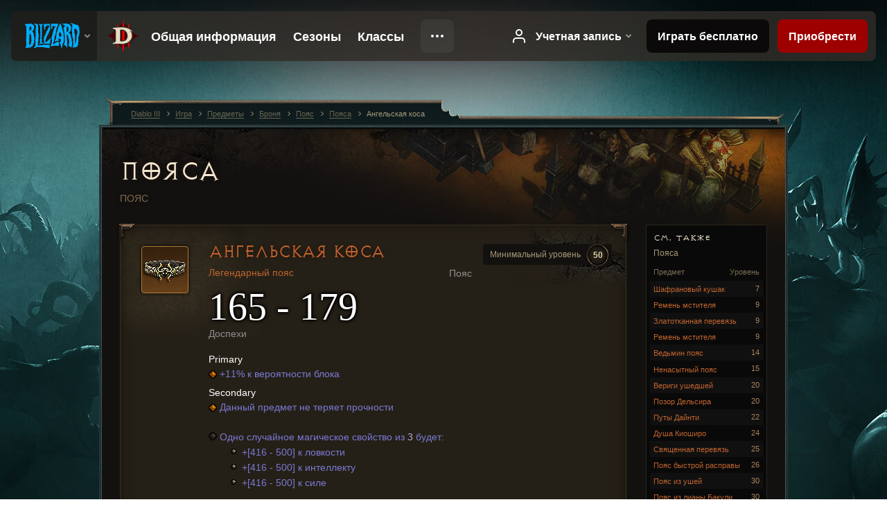

--- FILE ---
content_type: text/html;charset=UTF-8
request_url: https://kr.diablo3.blizzard.com/ru-ru/item/angel-hair-braid-Unique_Belt_003_x1
body_size: 7611
content:
<!DOCTYPE html>
<html xmlns="http://www.w3.org/1999/xhtml" xml:lang="ru-ru" lang="ru-ru">
<head xmlns:og="http://ogp.me/ns#" xmlns:fb="http://ogp.me/ns/fb#">
<script type="text/javascript">
//<![CDATA[
var BlzCookieConsent = {
host: "blizzard.com",
onetrustScriptUrl: "https://cdn.cookielaw.org/scripttemplates/otSDKStub.js",
onetrustDomainScript: "22011b0f-2c46-49a3-a7bf-5f98a4d4da65",
cookieInfoUrlPattern: "/cookies/?$"
}
//]]>
</script>
<script type="text/javascript" src="/static/js/libs/cookie-consent-filter-compat.js?v=58-137" defer></script>
<script>
//<![CDATA[
var dataLayer = dataLayer|| [];
dataLayer.push({
"authenticated": "0" });
(function(w,d,s,l,i){w[l]=w[l]||[];w[l].push({"gtm.start":new Date().getTime(),event:"gtm.js"});var f=d.getElementsByTagName(s)[0], j=d.createElement(s),dl=l!="dataLayer"?"&amp;l="+l:"";j.async=true;j.src=
"//www.googletagmanager.com/gtm.js?id="+i+dl;f.parentNode.insertBefore(j,f);})
(window,document,"script","dataLayer","GTM-TVHPB9J");
//]]>
</script>
<meta http-equiv="imagetoolbar" content="false" />
<meta http-equiv="X-UA-Compatible" content="IE=edge,chrome=1" />
<title>Ангельская коса - Игра - Diablo III</title>
<link rel="icon" href="/static/images/icons/favicon.ico?v=58-137" type="image/x-icon" />
<link rel="shortcut icon" href="/static/images/icons/favicon.ico?v=58-137" type="image/x-icon" />
<link rel="stylesheet" type="text/css" media="all" href="/static/local-common/css/common-game-site.min.css?v=58-137" />
<link rel="stylesheet" type="text/css" media="all" href="/static/css/legal/ratings.css?v=58-137" />
<link rel="stylesheet" type="text/css" media="all" href="/static/css/d3.css?v=137" />
<link rel="stylesheet" type="text/css" media="all" href="/static/css/tooltips.css?v=137" />
<link rel="stylesheet" type="text/css" media="all" href="/static/css/db.css?v=58-137" />
<link rel="stylesheet" type="text/css" media="all" href="/static/css/item/detail.css?v=58-137" />
<!--[if IE 6]> <link rel="stylesheet" type="text/css" media="all" href="/static/css/tooltips-ie6.css?v=137" />
<![endif]-->
<script type="text/javascript" src="/static/local-common/js/third-party.js?v=58-137"></script>
<script type="text/javascript" src="/static/local-common/js/common-game-site.min.js?v=58-137"></script>
<meta name="robots" content="" />
<meta name="title" content="Ангельская коса" />
<meta name="description" content="" />
<meta name="keywords" content="Ангельская коса, Пояса, Предмет, Пояс, Пояс" />
<meta name="identifier" content="angel-hair-braid" />
<meta name="type" content="item" />
<meta name="icon" content="https://assets.diablo3.blizzard.com/d3/icons/items/small/unique_belt_003_x1_demonhunter_male.png" />
<meta name="language" content="ru-ru" />
<meta name="twitter:card" content="summary" />
<meta name="twitter:title" content="Ангельская коса - Игра - Diablo III" />
<meta name="twitter:description" content="&amp;lt;span class=&amp;quot;d3-color-ffc7b377&amp;quot;&amp;gt;Этот пояс сплетен из магических волокон, легких, но невероятно крепких.&amp;lt;/span&amp;gt;" />
<meta name="twitter:image:src" content="https://assets.diablo3.blizzard.com/d3/icons/items/large/unique_belt_003_x1_demonhunter_male.png" />
<!--[if IE 6]> <script type="text/javascript">
//<![CDATA[
try { document.execCommand('BackgroundImageCache', false, true) } catch(e) {}
//]]>
</script>
<![endif]-->
<script type="text/javascript">
//<![CDATA[
var Core = Core || {},
Login = Login || {};
Core.staticUrl = '/static';
Core.sharedStaticUrl = '/static/local-common';
Core.baseUrl = '/ru-ru';
Core.projectUrl = '';
Core.cdnUrl = 'https://blzmedia-a.akamaihd.net';
Core.supportUrl = 'http://kr.battle.net/support/';
Core.secureSupportUrl = 'https://kr.battle.net/support/';
Core.project = 'd3';
Core.locale = 'ru-ru';
Core.language = 'ru';
Core.region = 'kr';
Core.shortDateFormat = 'dd/MM/yyyy';
Core.dateTimeFormat = 'dd/MM/yyyy HH:mm';
Core.loggedIn = false;
Core.userAgent = 'web';
Login.embeddedUrl = 'https://kr.battle.net/login/login.frag';
var Flash = Flash || {};
Flash.videoPlayer = 'https://blzmedia-a.akamaihd.net/global-video-player/themes/d3/video-player.swf';
Flash.videoBase = 'https://blzmedia-a.akamaihd.net/d3/media/videos';
Flash.ratingImage = 'https://blzmedia-a.akamaihd.net/global-video-player/ratings/d3/ru-ru.jpg';
Flash.expressInstall = 'https://blzmedia-a.akamaihd.net/global-video-player/expressInstall.swf';
Flash.videoBase = 'https://assets.diablo3.blizzard.com/d3/media/videos';
//]]>
</script>
<meta property="fb:app_id" content="155068716934" />
<meta property="og:site_name" content="Diablo III" />
<meta property="og:locale" content="ru_RU" />
<meta property="og:type" content="website" />
<meta property="og:url" content="https://kr.diablo3.blizzard.com/ru-ru" />
<meta property="og:image" content="https://assets.diablo3.blizzard.com/d3/icons/items/large/unique_belt_003_x1_demonhunter_male.png" />
<meta property="og:image" content="https://blzmedia-a.akamaihd.net/battle.net/logos/og-d3.png" />
<meta property="og:image" content="https://blzmedia-a.akamaihd.net/battle.net/logos/og-blizzard.png" />
<meta property="og:title" content="Ангельская коса" />
<meta property="og:description" content="&lt;span class=&quot;d3-color-ffc7b377&quot;&gt;Этот пояс сплетен из магических волокон, легких, но невероятно крепких.&lt;/span&gt;" />
<link rel="canonical" href="https://kr.diablo3.blizzard.com/ru-ru" />
<meta property="d3-cloud-provider" content="aws" />
<meta property="d3-app-name" content="d3-site-prod-kr" />
<meta property="d3-app-version" content="9.5.0" />
</head>
<body class="ru-ru db-detail item-detail" itemscope="itemscope" itemtype="http://schema.org/ItemPage" data-legal-country="US">
<noscript><iframe src="https://www.googletagmanager.com/ns.html?id=GTM-TVHPB9J"
height="0" width="0" style="display:none;visibility:hidden"></iframe></noscript>
<blz-nav
locale="ru-ru"
content="d3"
link-prefix="https://diablo3.blizzard.com/"
hidden
>
<script async src="https://navbar.blizzard.com/static/v1/nav.js"></script>
</blz-nav>
<div class="bg-wrapper">
<div class="wrapper">
<div id="main-content"></div>
<div class="body" itemscope="itemscope" itemtype="http://schema.org/WebPageElement">
<div class="body-top">
<div class="body-bot">
	<div class="page-header page-header-db">




	<h2 class="header-2" >			<a href="/ru-ru/item/belt/">
				Пояса
			</a>

			<small>
					Пояс


			</small>
</h2>
	</div>

	<div class="page-body ">
		<div class="item-right">
	<div class="db-mini-nav colors-subtle">

	<div class="db-mini-nav-header">


	<h3 class="header-3" >			См. также
</h3>

			<span class="subtitle">Пояса</span>

		<div class="column-headers">
			<span class="float-right">Уровень</span>
				Предмет
	</div>
	</div>

		<ul>


				<li class="d3-color-orange row1" itemprop="relatedLink"  itemscope="itemscope">
					<a href="/ru-ru/item/saffron-wrap-P43_Unique_Belt_001_x1" itemprop="url">
						<span class="name" itemprop="name">Шафрановый кушак</span>
							<span class="note">7</span>

	<span class="clear"><!-- --></span>
					</a>
				</li>


				<li class="d3-color-orange row2" itemprop="relatedLink"  itemscope="itemscope">
					<a href="/ru-ru/item/vigilante-belt-Unique_Belt_002_x1" itemprop="url">
						<span class="name" itemprop="name">Ремень мстителя</span>
							<span class="note">9</span>

	<span class="clear"><!-- --></span>
					</a>
				</li>


				<li class="d3-color-orange row1" itemprop="relatedLink"  itemscope="itemscope">
					<a href="/ru-ru/item/goldwrap-Unique_Belt_010_x1" itemprop="url">
						<span class="name" itemprop="name">Златотканная перевязь</span>
							<span class="note">9</span>

	<span class="clear"><!-- --></span>
					</a>
				</li>


				<li class="d3-color-orange row2" itemprop="relatedLink"  itemscope="itemscope">
					<a href="/ru-ru/item/vigilante-belt-P76_Unique_Belt_002" itemprop="url">
						<span class="name" itemprop="name">Ремень мстителя</span>
							<span class="note">9</span>

	<span class="clear"><!-- --></span>
					</a>
				</li>


				<li class="d3-color-orange row1" itemprop="relatedLink"  itemscope="itemscope">
					<a href="/ru-ru/item/hellcat-waistguard-P43_Unique_Belt_005_x1" itemprop="url">
						<span class="name" itemprop="name">Ведьмин пояс</span>
							<span class="note">14</span>

	<span class="clear"><!-- --></span>
					</a>
				</li>


				<li class="d3-color-orange row2" itemprop="relatedLink"  itemscope="itemscope">
					<a href="/ru-ru/item/insatiable-belt-Unique_Belt_103_x1" itemprop="url">
						<span class="name" itemprop="name">Ненасытный пояс</span>
							<span class="note">15</span>

	<span class="clear"><!-- --></span>
					</a>
				</li>


				<li class="d3-color-orange row1" itemprop="relatedLink"  itemscope="itemscope">
					<a href="/ru-ru/item/binding-of-the-lost-P61_Unique_Belt_03" itemprop="url">
						<span class="name" itemprop="name">Вериги ушедшей</span>
							<span class="note">20</span>

	<span class="clear"><!-- --></span>
					</a>
				</li>


				<li class="d3-color-orange row2" itemprop="relatedLink"  itemscope="itemscope">
					<a href="/ru-ru/item/the-shame-of-delsere-P4_Unique_Belt_02" itemprop="url">
						<span class="name" itemprop="name">Позор Дельсира</span>
							<span class="note">20</span>

	<span class="clear"><!-- --></span>
					</a>
				</li>


				<li class="d3-color-orange row1" itemprop="relatedLink"  itemscope="itemscope">
					<a href="/ru-ru/item/dayntees-binding-P61_Unique_Belt_01" itemprop="url">
						<span class="name" itemprop="name">Путы Дайнти</span>
							<span class="note">22</span>

	<span class="clear"><!-- --></span>
					</a>
				</li>


				<li class="d3-color-orange row2" itemprop="relatedLink"  itemscope="itemscope">
					<a href="/ru-ru/item/kyoshiros-soul-P4_Unique_Belt_05" itemprop="url">
						<span class="name" itemprop="name">Душа Киоширо</span>
							<span class="note">24</span>

	<span class="clear"><!-- --></span>
					</a>
				</li>


				<li class="d3-color-orange row1" itemprop="relatedLink"  itemscope="itemscope">
					<a href="/ru-ru/item/sacred-harness-P3_Unique_Belt_01" itemprop="url">
						<span class="name" itemprop="name">Священная перевязь</span>
							<span class="note">25</span>

	<span class="clear"><!-- --></span>
					</a>
				</li>


				<li class="d3-color-orange row2" itemprop="relatedLink"  itemscope="itemscope">
					<a href="/ru-ru/artisan/blacksmith/recipe/quick-draw-belt" itemprop="url">
						<span class="name" itemprop="name">Пояс быстрой расправы</span>
							<span class="note">26</span>

	<span class="clear"><!-- --></span>
					</a>
				</li>


				<li class="d3-color-orange row1" itemprop="relatedLink"  itemscope="itemscope">
					<a href="/ru-ru/item/string-of-ears-P4_Unique_Belt_03" itemprop="url">
						<span class="name" itemprop="name">Пояс из ушей</span>
							<span class="note">30</span>

	<span class="clear"><!-- --></span>
					</a>
				</li>


				<li class="d3-color-orange row2" itemprop="relatedLink"  itemscope="itemscope">
					<a href="/ru-ru/item/bakuli-jungle-wraps-P61_Unique_Belt_007" itemprop="url">
						<span class="name" itemprop="name">Пояс из лианы Бакули</span>
							<span class="note">30</span>

	<span class="clear"><!-- --></span>
					</a>
				</li>


				<li class="d3-color-orange row1" itemprop="relatedLink"  itemscope="itemscope">
					<a href="/ru-ru/item/saffron-wrap-Unique_Belt_001_x1" itemprop="url">
						<span class="name" itemprop="name">Шафрановый кушак</span>
							<span class="note">30</span>

	<span class="clear"><!-- --></span>
					</a>
				</li>


				<li class="d3-color-orange row2" itemprop="relatedLink"  itemscope="itemscope">
					<a href="/ru-ru/item/string-of-ears-Unique_Belt_008_x1" itemprop="url">
						<span class="name" itemprop="name">Пояс из ушей</span>
							<span class="note">30</span>

	<span class="clear"><!-- --></span>
					</a>
				</li>


				<li class="d3-color-orange row1" itemprop="relatedLink"  itemscope="itemscope">
					<a href="/ru-ru/item/fazulas-improbable-chain-P4_Unique_Belt_07" itemprop="url">
						<span class="name" itemprop="name">Невероятная цепь Фазулы</span>
							<span class="note">33</span>

	<span class="clear"><!-- --></span>
					</a>
				</li>


				<li class="d3-color-orange row2" itemprop="relatedLink"  itemscope="itemscope">
					<a href="/ru-ru/item/hergbrashs-binding-P4_Unique_Belt_06" itemprop="url">
						<span class="name" itemprop="name">Путы Хергбраша</span>
							<span class="note">33</span>

	<span class="clear"><!-- --></span>
					</a>
				</li>


				<li class="d3-color-orange row1" itemprop="relatedLink"  itemscope="itemscope">
					<a href="/ru-ru/item/sebors-nightmare-Unique_Belt_108_p2" itemprop="url">
						<span class="name" itemprop="name">Ночной кошмар Себора</span>
							<span class="note">34</span>

	<span class="clear"><!-- --></span>
					</a>
				</li>


				<li class="d3-color-orange row2" itemprop="relatedLink"  itemscope="itemscope">
					<a href="/ru-ru/item/sash-of-knives-Unique_Belt_102_p2" itemprop="url">
						<span class="name" itemprop="name">Пояс-ножны</span>
							<span class="note">34</span>

	<span class="clear"><!-- --></span>
					</a>
				</li>


				<li class="d3-color-orange row1" itemprop="relatedLink"  itemscope="itemscope">
					<a href="/ru-ru/item/omnislash-P2_Unique_Belt_04" itemprop="url">
						<span class="name" itemprop="name">Всепоражающий удар</span>
							<span class="note">34</span>

	<span class="clear"><!-- --></span>
					</a>
				</li>


				<li class="d3-color-orange row2" itemprop="relatedLink"  itemscope="itemscope">
					<a href="/ru-ru/item/haunting-girdle-P2_Unique_Belt_03" itemprop="url">
						<span class="name" itemprop="name">Навязчивый ремень</span>
							<span class="note">34</span>

	<span class="clear"><!-- --></span>
					</a>
				</li>


				<li class="d3-color-orange row1" itemprop="relatedLink"  itemscope="itemscope">
					<a href="/ru-ru/item/sebors-nightmare-Unique_Belt_108_x1" itemprop="url">
						<span class="name" itemprop="name">Ночной кошмар Себора</span>
							<span class="note">34</span>

	<span class="clear"><!-- --></span>
					</a>
				</li>


				<li class="d3-color-orange row2" itemprop="relatedLink"  itemscope="itemscope">
					<a href="/ru-ru/item/hwoj-wrap-Unique_Belt_107_x1" itemprop="url">
						<span class="name" itemprop="name">Обмотки Хводжа</span>
							<span class="note">34</span>

	<span class="clear"><!-- --></span>
					</a>
				</li>


				<li class="d3-color-orange row1" itemprop="relatedLink"  itemscope="itemscope">
					<a href="/ru-ru/item/omryns-chain-P2_Unique_Belt_06" itemprop="url">
						<span class="name" itemprop="name">Цепь Омрина</span>
							<span class="note">34</span>

	<span class="clear"><!-- --></span>
					</a>
				</li>


				<li class="d3-color-orange row2" itemprop="relatedLink"  itemscope="itemscope">
					<a href="/ru-ru/item/cord-of-the-sherma-Unique_Belt_104_p2" itemprop="url">
						<span class="name" itemprop="name">Вервие Шермы</span>
							<span class="note">34</span>

	<span class="clear"><!-- --></span>
					</a>
				</li>


				<li class="d3-color-orange row1" itemprop="relatedLink"  itemscope="itemscope">
					<a href="/ru-ru/item/harrington-waistguard-Unique_Belt_105_x1" itemprop="url">
						<span class="name" itemprop="name">Пояс Харрингтонов</span>
							<span class="note">34</span>

	<span class="clear"><!-- --></span>
					</a>
				</li>


				<li class="d3-color-orange row2" itemprop="relatedLink"  itemscope="itemscope">
					<a href="/ru-ru/item/crashing-rain-P2_Unique_Belt_01" itemprop="url">
						<span class="name" itemprop="name">Жестокий ливень</span>
							<span class="note">34</span>

	<span class="clear"><!-- --></span>
					</a>
				</li>


				<li class="d3-color-orange row1" itemprop="relatedLink"  itemscope="itemscope">
					<a href="/ru-ru/item/chain-of-shadows-P4_Unique_Belt_01" itemprop="url">
						<span class="name" itemprop="name">Цепь теней</span>
							<span class="note">34</span>

	<span class="clear"><!-- --></span>
					</a>
				</li>


				<li class="d3-color-orange row2" itemprop="relatedLink"  itemscope="itemscope">
					<a href="/ru-ru/item/cord-of-the-sherma-Unique_Belt_104_x1" itemprop="url">
						<span class="name" itemprop="name">Вервие Шермы</span>
							<span class="note">34</span>

	<span class="clear"><!-- --></span>
					</a>
				</li>


				<li class="d3-color-orange row1" itemprop="relatedLink"  itemscope="itemscope">
					<a href="/ru-ru/item/blessed-of-haull-P2_Unique_Belt_05" itemprop="url">
						<span class="name" itemprop="name">Озарение Хаулла</span>
							<span class="note">34</span>

	<span class="clear"><!-- --></span>
					</a>
				</li>


				<li class="d3-color-orange row2" itemprop="relatedLink"  itemscope="itemscope">
					<a href="/ru-ru/item/belt-of-transcendence-P2_Unique_Belt_02" itemprop="url">
						<span class="name" itemprop="name">Пояс запредельности</span>
							<span class="note">34</span>

	<span class="clear"><!-- --></span>
					</a>
				</li>


				<li class="d3-color-orange row1" itemprop="relatedLink"  itemscope="itemscope">
					<a href="/ru-ru/item/brood-of-araneae-P72_Unique_Belt_007" itemprop="url">
						<span class="name" itemprop="name">Кровь Араны</span>
							<span class="note">34</span>

	<span class="clear"><!-- --></span>
					</a>
				</li>


				<li class="d3-color-orange row2" itemprop="relatedLink"  itemscope="itemscope">
					<a href="/ru-ru/item/razor-strop-Unique_Belt_101_x1" itemprop="url">
						<span class="name" itemprop="name">Ремень для правки бритв</span>
							<span class="note">34</span>

	<span class="clear"><!-- --></span>
					</a>
				</li>


				<li class="active row1" itemprop="relatedLink"  itemscope="itemscope">
					<a href="/ru-ru/item/angel-hair-braid-Unique_Belt_003_x1" itemprop="url">
						<span class="name" itemprop="name">Ангельская коса</span>
							<span class="note">50</span>

	<span class="clear"><!-- --></span>
					</a>
				</li>


				<li class="d3-color-orange row2" itemprop="relatedLink"  itemscope="itemscope">
					<a href="/ru-ru/item/thundergods-vigor-Unique_BarbBelt_003_x1" itemprop="url">
						<span class="name" itemprop="name">Сила громовержца</span>
							<span class="note">50</span>

	<span class="clear"><!-- --></span>
					</a>
				</li>


				<li class="d3-color-orange row1" itemprop="relatedLink"  itemscope="itemscope">
					<a href="/ru-ru/item/angel-hair-braid-Unique_Belt_003_p1" itemprop="url">
						<span class="name" itemprop="name">Ангельская коса</span>
							<span class="note">50</span>

	<span class="clear"><!-- --></span>
					</a>
				</li>


				<li class="d3-color-orange row2" itemprop="relatedLink"  itemscope="itemscope">
					<a href="/ru-ru/item/belt-of-the-trove-P610_Unique_Belt_008" itemprop="url">
						<span class="name" itemprop="name">Пояс потаенной силы</span>
							<span class="note">60</span>

	<span class="clear"><!-- --></span>
					</a>
				</li>


				<li class="d3-color-orange row1" itemprop="relatedLink"  itemscope="itemscope">
					<a href="/ru-ru/item/the-witching-hour-Unique_Belt_009_x1" itemprop="url">
						<span class="name" itemprop="name">Колдовской час</span>
							<span class="note">60</span>

	<span class="clear"><!-- --></span>
					</a>
				</li>


				<li class="d3-color-orange row2" itemprop="relatedLink"  itemscope="itemscope">
					<a href="/ru-ru/item/hellcat-waistguard-Unique_Belt_005_x1" itemprop="url">
						<span class="name" itemprop="name">Ведьмин пояс</span>
							<span class="note">60</span>

	<span class="clear"><!-- --></span>
					</a>
				</li>


				<li class="d3-color-orange row1" itemprop="relatedLink"  itemscope="itemscope">
					<a href="/ru-ru/item/jangs-envelopment-Unique_Belt_106_x1" itemprop="url">
						<span class="name" itemprop="name">Охват Янга</span>
							<span class="note">61</span>

	<span class="clear"><!-- --></span>
					</a>
				</li>


				<li class="d3-color-orange row2" itemprop="relatedLink"  itemscope="itemscope">
					<a href="/ru-ru/item/khassetts-cord-of-righteousness-P42_Crusader_FoH_Belt" itemprop="url">
						<span class="name" itemprop="name">Праведная перевязь Хассетта</span>
							<span class="note">70</span>

	<span class="clear"><!-- --></span>
					</a>
				</li>


				<li class="d3-color-orange row1" itemprop="relatedLink"  itemscope="itemscope">
					<a href="/ru-ru/item/zoeys-secret-P4_Unique_Belt_04" itemprop="url">
						<span class="name" itemprop="name">Секрет Зои</span>
							<span class="note">70</span>

	<span class="clear"><!-- --></span>
					</a>
				</li>


				<li class="d3-color-orange row2" itemprop="relatedLink"  itemscope="itemscope">
					<a href="/ru-ru/item/hunters-wrath-P69_Unique_Belt_005" itemprop="url">
						<span class="name" itemprop="name">Гнев охотника</span>
							<span class="note">70</span>

	<span class="clear"><!-- --></span>
					</a>
				</li>


				<li class="d3-color-orange row1" itemprop="relatedLink"  itemscope="itemscope">
					<a href="/ru-ru/artisan/blacksmith/recipe/fleeting-strap" itemprop="url">
						<span class="name" itemprop="name">Воздушная перевязь</span>
							<span class="note">70</span>

	<span class="clear"><!-- --></span>
					</a>
				</li>
		</ul>
	<span class="clear"><!-- --></span>
	</div>
		</div>

		<div class="item-left">

		<div class="db-detail-box colors-subtle item-detail-box icon-size-square">
 


		<div class="detail-icon ">




	<span class="d3-icon d3-icon-item d3-icon-item-large  d3-icon-item-orange">
		<span class="icon-item-gradient">
			<span class="icon-item-inner icon-item-square" style="background-image: url(https://assets.diablo3.blizzard.com/d3/icons/items/large/unique_belt_003_x1_demonhunter_male.png); ">
			</span>
		</span>
	</span>
		</div>

			<div class="detail-level">
				<div class="detail-level-inner">
					Минимальный уровень
				</div>
				<span class="detail-level-number">50</span>
			</div>


		<div class="detail-text">

			

	<h2 class="header-2 d3-color-orange" >Ангельская коса</h2>




	<div class="d3-item-properties">




		<ul class="item-type-right">


				<li class="item-slot">Пояс</li>

		</ul>



	<ul class="item-type">
		<li>
			<span class="d3-color-orange">Легендарный пояс</span>
		</li>
	</ul>
		<ul class="item-armor-weapon item-armor-armor">
			<li class="big"><span class="value">165 - 179</span></li>
			<li>Доспехи</li>
		</ul>



	<div class="item-before-effects"></div>



		<ul class="item-effects">


		<p class="item-property-category">Primary</p>
			<span class="tooltip-icon-utility"></span> <span class="d3-color-ff6969ff">+11% к вероятности блока</span><br/>

		<p class="item-property-category">Secondary</p>
			<span class="tooltip-icon-utility"></span> <span class="d3-color-ff6969ff">Данный предмет не теряет прочности</span><br/>


					<br/>

			<li class="item-effects-choice">
				<span class="d3-color-blue">Одно случайное магическое свойство из <span class="value">3</span> будет:</span>
	<ul>
			<li class="item-no-background">
				<span class="tooltip-icon-bullet"></span> <span class="d3-color-ff6969ff">+[416 - 500] к ловкости</span>
			</li>
			<li class="item-no-background">
				<span class="tooltip-icon-bullet"></span> <span class="d3-color-ff6969ff">+[416 - 500] к интеллекту</span>
			</li>
			<li class="item-no-background">
				<span class="tooltip-icon-bullet"></span> <span class="d3-color-ff6969ff">+[416 - 500] к силе</span>
			</li>
	</ul>
			</li>

	<li class="d3-color-blue"><p><span class="d3-color-ff6969ff">+4 случайных магических свойства</span></p></li>



		</ul>


		<ul class="item-extras">
		<li>Account Bound</li>
		</ul>
	<span class="clear"><!-- --></span>
	</div>
		</div>


		<span class="corner tl"></span>
		<span class="corner tr"></span>
		<span class="corner bl"></span>
		<span class="corner br"></span>
	</div>
		<div class="db-flavor-text">
			


	<h3 class="subheader-3" ><span class="d3-color-ffc7b377">Этот пояс сплетен из магических волокон, легких, но невероятно крепких.</span></h3>

		</div>
		</div>

	<span class="clear"><!-- --></span>
	</div>


<span class="clear"><!-- --></span>
<div class="social-media-container no-font-boost">
<h2 class="social-media-title">Будем на связи!</h2>
<ul class="social-media">
<li class="atom-feed">
<a href="/ru-ru" target="_blank"></a>
</li>
<li class="facebook">
<a href="https://www.facebook.com/Diablo.eu" title=""></a>
</li>
<li class="twitter">
<a href="http://twitter.com/Diablo_ru" title=""></a>
</li>
<li class="youtube">
<a href="http://www.youtube.com/Diabloru" title=""></a>
</li>
<span class="clear"><!-- --></span>
</ul>
</div>
<div class="chat-gem-container">
<a href="javascript:;" class="chat-gem" id="chat-gem"></a>
</div>
</div>
</div>
<div class="body-trail">
<ol class="ui-breadcrumb">
<li itemscope="itemscope" itemtype="http://schema.org/SiteNavigationElement">
<a href="/ru-ru/" rel="np" class="breadcrumb-arrow" itemprop="url">
<span class="breadcrumb-text" itemprop="name">Diablo III</span>
</a>
</li>
<li itemscope="itemscope" itemtype="http://schema.org/SiteNavigationElement">
<a href="/ru-ru/game/" rel="np" class="breadcrumb-arrow" itemprop="url">
<span class="breadcrumb-text" itemprop="name">Игра</span>
</a>
</li>
<li itemscope="itemscope" itemtype="http://schema.org/SiteNavigationElement">
<a href="/ru-ru/item/" rel="np" class="breadcrumb-arrow" itemprop="url">
<span class="breadcrumb-text" itemprop="name">Предметы</span>
</a>
</li>
<li itemscope="itemscope" itemtype="http://schema.org/SiteNavigationElement">
<a href="/ru-ru/item/armor/" rel="np" class="breadcrumb-arrow" itemprop="url">
<span class="breadcrumb-text" itemprop="name">Броня</span>
</a>
</li>
<li itemscope="itemscope" itemtype="http://schema.org/SiteNavigationElement">
<a href="/ru-ru/item/waist/" rel="np" class="breadcrumb-arrow" itemprop="url">
<span class="breadcrumb-text" itemprop="name">Пояс</span>
</a>
</li>
<li itemscope="itemscope" itemtype="http://schema.org/SiteNavigationElement">
<a href="/ru-ru/item/belt/" rel="np" class="breadcrumb-arrow" itemprop="url">
<span class="breadcrumb-text" itemprop="name">Пояса</span>
</a>
</li>
<li class="last" itemscope="itemscope" itemtype="http://schema.org/SiteNavigationElement">
<a href="/ru-ru/item/angel-hair-braid-Unique_Belt_003_x1" rel="np" itemprop="url">
<span class="breadcrumb-text" itemprop="name">Ангельская коса</span>
</a>
</li>
</ol>
<span class="clear"><!-- --></span>
</div>
</div>
<div class="nav-footer-wrapper">
<blz-nav-footer
legal-title-id="17459"
supported-locales='["en-us", "es-mx", "pt-br", "ja-jp", "de-de", "en-gb", "es-es", "fr-fr", "it-it", "pl-pl", "ru-ru", "ko-kr", "zh-tw"]'
cookies-url="https://www.blizzard.com/cookies"
role="presentation">
<script src="https://navbar.blizzard.com/static/v1/footer.js" async="async"></script>
</blz-nav-footer>
</div>
</div>
</div>
<script>
//<![CDATA[
var xsToken = '';
var supportToken = '';
var jsonSearchHandlerUrl = '\//kr.battle.net';
var Msg = Msg || {};
Msg.support = {
ticketNew: 'Открыт запрос № {0}.',
ticketStatus: 'Запросу № {0} присвоен статус «{1}».',
ticketOpen: 'Открыт',
ticketAnswered: 'Дан ответ',
ticketResolved: 'Разрешен',
ticketCanceled: 'Отменен',
ticketArchived: 'Перемещен в архив',
ticketInfo: 'Уточнить',
ticketAll: 'Все запросы'
};
Msg.cms = {
requestError: 'Ваш запрос не может быть завершен.',
ignoreNot: 'Этот пользователь не в черном списке.',
ignoreAlready: 'Этот пользователь уже в черном списке.',
stickyRequested: 'Отправлена просьба прикрепить тему.',
stickyHasBeenRequested: 'Вы уже отправили просьбу прикрепить эту тему.',
postAdded: 'Сообщение отслеживается',
postRemoved: 'Сообщение больше не отслеживается',
userAdded: 'Сообщения пользователя отслеживаются',
userRemoved: 'Сообщения пользователя больше не отслеживается',
validationError: 'Обязательное поле не заполнено',
characterExceed: 'В сообщении превышено допустимое число символов.',
searchFor: "Поиск по",
searchTags: "Помеченные статьи:",
characterAjaxError: "Возможно, вы вышли из системы. Обновите страницу и повторите попытку.",
ilvl: "Уровень {0}",
shortQuery: "Запрос для поиска должен состоять не менее чем из двух букв.",
editSuccess: "Готово. Перезагрузить страницу?",
postDelete: "Вы точно хотите удалить это сообщение?",
throttleError: "Вы должны подождать некоторое время, прежде чем вы сможете опубликовать новое сообщение."
};
Msg.bml= {
bold: 'Полужирный',
italics: 'Курсив',
underline: 'Подчеркивание',
list: 'Несортированный список',
listItem: 'Список',
quote: 'Цитирование',
quoteBy: 'Размещено {0}',
unformat: 'Отменить форматирование',
cleanup: 'Исправить переносы строки',
code: 'Код',
item: 'Предмет WoW',
itemPrompt: 'Идентификатор предмета:',
url: 'Ссылка',
urlPrompt: 'Ссылка на страницу:'
};
Msg.ui= {
submit: 'Отправить',
cancel: 'Отмена',
reset: 'Сброс',
viewInGallery: 'Галерея',
loading: 'Подождите, пожалуйста.',
unexpectedError: 'Произошла ошибка.',
fansiteFind: 'Найти на…',
fansiteFindType: '{0}: поиск на…',
fansiteNone: 'Нет доступных сайтов.',
flashErrorHeader: 'Необходимо установить Adobe Flash Player.',
flashErrorText: 'Загрузить Adobe Flash Player',
flashErrorUrl: 'http://get.adobe.com/flashplayer/',
save: 'Сохранить'
};
Msg.grammar= {
colon: '{0}:',
first: 'Первая стр.',
last: 'Последняя стр.',
ellipsis: '…'
};
Msg.fansite= {
achievement: 'Достижение',
character: 'Персонаж',
faction: 'Фракция',
'class': 'Класс',
object: 'Объект',
talentcalc: 'Таланты',
skill: 'Профессия',
quest: 'Задание',
spell: 'Заклинания',
event: 'Событие',
title: 'Звание',
arena: 'Команда Арены',
guild: 'Гильдия',
zone: 'Территория',
item: 'Предмет',
race: 'Раса',
npc: 'НПС',
pet: 'Питомец'
};
Msg.search= {
noResults: 'Нет результатов для отображения',
kb: 'Поддержка',
post: 'Форумы',
article: 'Статьи',
static: 'Материалы',
wowcharacter: 'Персонаж',
wowitem: 'Предмет',
wowguild: 'Гильдии',
wowarenateam: 'Команды Арены',
url: 'Вам может быть интересно',
friend: 'Друзья',
product: 'Продукция',
other: 'Другое'
};
//]]>
</script>
<script type="text/javascript" src="/static/js/libs/toolkit-modal.js?v=137"></script>
<script type="text/javascript" src="/static/js/d3.js?v=137"></script>
<script type="text/javascript" src="/static/js/navbar.js?v=137"></script>
<script type="text/javascript">
//<![CDATA[
$(function(){
Tooltip.maxWidth = 350;
});
//]]>
</script>
<script type="text/javascript" src="/static/js/blog/responsive-blog-design.min.js?v=137"></script>
<script type="text/javascript" src="/static/js/db.js?v=58-137"></script>
<script type="text/javascript" src="/static/js/item/detail.js?v=58-137"></script>
<div id="modal" class="modal hide">
<div class="modal-content">
<div class="modal__media"></div>
<div class="modal-corner modal-corner-top-left"></div>
<div class="modal-corner modal-corner-top-right"></div>
<div class="modal-corner modal-corner-bottom-left"></div>
<div class="modal-corner modal-corner-bottom-right"></div>
<div class="modal-border modal-border-top"></div>
<div class="modal-border modal-border-right"></div>
<div class="modal-border modal-border-bottom"></div>
<div class="modal-border modal-border-left"></div>
<div class="modal-controls">
<div class="prev arrow-tab modal-navigation"><div class="heroes-arrow"></div></div>
<div class="next arrow-tab modal-navigation"><div class="heroes-arrow"></div></div>
</div>
<span class="media-btn close">×</span>
</div>
</div>
</body>
</html>